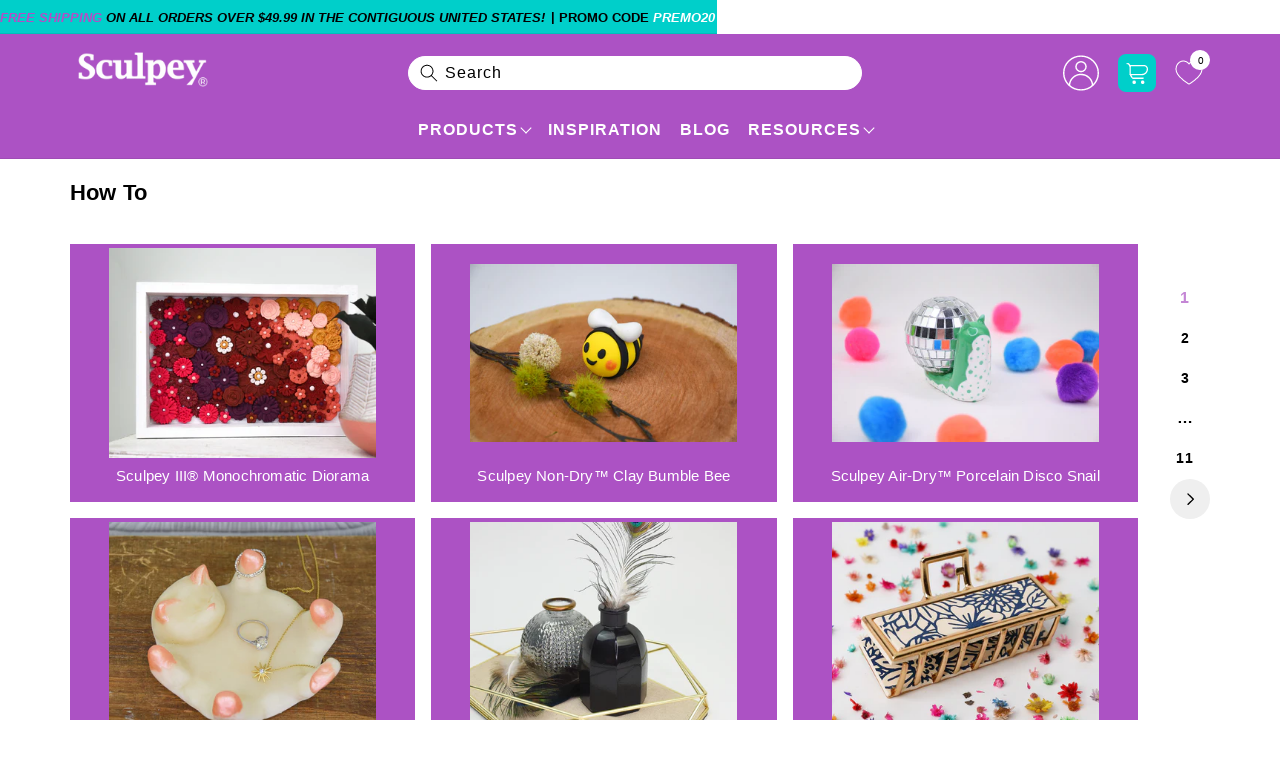

--- FILE ---
content_type: text/javascript
request_url: https://cdn.customgpt.ai/js/chat.js
body_size: 10633
content:
var customgptDefaultCSS='.cgptcb-toolbar-buttons  {\n   isolation: isolate;\n}\n\n.cgptcb-toolbar-buttons > button {\n    all: unset;\n    width: 28px !important;\n    height: 28px !important;\n    padding: 0 !important;\n    margin: 0 !important;\n    min-width: 0 !important;\n    max-width: none !important;\n\n    box-sizing: border-box;\n    cursor: pointer;\n    color: var(--chatbot-toolbar-button-color);\n    display: flex;\n    justify-content: center;\n    align-items: center;\n    border-radius: var(--cgptcb-action-button-border-radius);\n    position: relative;\n}\n\n.cgptcb-toolbar-buttons > button:focus-visible {\n    outline: 1px solid rgba(0, 0, 0, 0.2);\n    outline-offset: 2px;\n}\n\n.cgptcb-toolbar-buttons > button > svg {\n    width: 18px !important;\n    height: 18px !important;\n    padding: 0 !important;\n    margin: 0 !important;\n    min-width: 0 !important;\n    max-width: none !important;\n\n    display: block;\n    fill: currentColor;\n    flex-shrink: 0;\n    line-height: 0;\n}\n\n.cgptcb-toolbar-buttons > button::after {\n    /*display: block;*/\n    display: none; /* temporary disable tooltips as they self-explanatory */\n\n    content: attr(data-tooltip);\n    background-color: white;\n    color: rgb(86, 86, 86);\n    border-radius: 6px;\n    width: max-content;\n    max-width: 112px;\n    border: none;\n    z-index: 10000;\n    opacity: 0;\n    box-shadow: rgba(0, 0, 0, 0) 0 0 0 0, rgba(0, 0, 0, 0) 0 0 0 0, rgba(75, 70, 92, 0.1) 0 4px 18px 0;\n    overflow: hidden;\n\n    font-family: Inter, system-ui, -apple-system, BlinkMacSystemFont, "Segoe UI", Roboto, Arial, sans-serif;\n    font-size: 14px;\n    line-height: 20px;\n    word-break: normal;\n\n    padding: 5px 16px;\n    pointer-events: none;\n\n    position: absolute;\n    top: 120%;\n    left: auto;\n    right: -56px;\n\n    transform: translateY(-4px) scale(.1);\n    transform-origin: top center;\n\n    transition:\n        opacity 300ms cubic-bezier(0.4, 0, 0.2, 1),\n        transform 300ms cubic-bezier(0.4, 0, 0.2, 1);\n\n    box-sizing: border-box;\n    font-style: normal;\n    font-weight: 400;\n    letter-spacing: normal;\n    text-transform: none;\n    text-align: center;\n    white-space: normal;\n}\n\n.cgptcb-toolbar-buttons > button:nth-last-child(1)::after { right: -10px }\n.cgptcb-toolbar-buttons > button:nth-last-child(2)::after { right: -28px }\n.cgptcb-toolbar-buttons > button:nth-last-child(3)::after { right: -42px }\n.cgptcb-toolbar-buttons > button:nth-last-child(4)::after { right: -56px }\n\n.cgptcb-toolbar-buttons > button:hover > svg { opacity: .75 }\n\n.cgptcb-toolbar-buttons > button:hover::after {\n    opacity: 1;\n    transform: translateY(0) scale(1);\n    pointer-events: auto;\n}.cgptcb-body {\n    z-index: 2147483000;\n    position: fixed;\n}\n\n.cgptcb-body .cgptcb-chat-bubble, .cgptcb-body .cgptcb-chat-box-toggle {\n    position: fixed;\n    bottom: 1rem;\n    left: var(--chatbot-position-left, auto);\n    right: var(--chatbot-position-right, 1rem);\n    transition: transform 0.3s ease;\n    box-shadow:\n            10px 10px 40px rgba(var(--chatbot-primary-color-rgb), 0.08),\n            5px 14px 80px rgba(var(--chatbot-primary-color-rgb), 0.12);\n    outline: 1px solid #DBDADE;\n}\n\n.cgptcb-body .cgptcb-chat-box-toggle {\n    border-radius: 50%;\n    text-align: center;\n    background-color: var(--chatbot-bg-color, #0099dd);\n    color: var(--chatbot-color, #fff);\n    cursor: pointer;\n    height: 45px;\n}\n\n.cgptcb-body .cgptcb-chat-bubble {\n    display: flex;\n    align-items: stretch;\n    justify-content: right;\n    overflow: hidden;\n    gap: .3rem;\n    transform: translateY(calc(100% + 1rem));\n    padding: 2px;\n    border-radius: 50%;\n    box-sizing: border-box;\n    margin-left: 16px;\n    backdrop-filter: blur(22px);\n    border: 1px solid rgba(255, 255, 255, 0.20);\n    background:\n            radial-gradient(57.58% 71.02% at 45% 100%, rgba(255, 255, 255, 0.20) 0%, rgba(255, 255, 255, 0.00) 100%),\n            radial-gradient(73.61% 153.78% at 43.64% -58.9%, rgba(242, 242, 242, 0.33) 0%, rgba(242, 242, 242, 0.00) 100%),\n            linear-gradient(180deg, rgba(242, 242, 242, 0.05) 0%, rgba(242, 242, 242, 0.02) 100%);\n    background-blend-mode: overlay, soft-light, normal;\n}\n.cgptcb-body .cgptcb-chat-bubble.left-aligned {\n    flex-direction: row-reverse;\n    justify-content: left;\n    margin-right: 16px;\n    margin-left: 0;\n}\n\n.cgptcb-body .cgptcb-chat-bubble.visible { transform: translateY(0) }\n\n.cgptcb-body .cgptcb-chat-bubble:hover {\n    animation: gentleWobble 2s ease-in-out forwards;\n    outline: 2px solid var(--chatbot-toolbar-color, #7367F0);\n}\n\n.cgptcb-body .cgptcb-chat-circle {\n    aspect-ratio: 1;\n    align-self: end;\n    position: relative;\n    border-radius: 50%;\n    cursor: pointer;\n}\n\n.cgptcb-body .cgptcb-chat-question {\n    box-sizing: border-box;\n    background: rgba(255, 255, 255, 0.75);\n    backdrop-filter: blur(4px);\n    font-family: ui-sans-serif, system-ui, sans-serif, "Apple Color Emoji", "Segoe UI Emoji", "Segoe UI Symbol", "Noto Color Emoji";\n    font-size: 16px;\n    font-style: normal;\n    line-height: 24px;\n    border-radius: 8px;\n    display: none;\n    overflow: hidden;\n    align-items: center;\n    justify-content: center;\n    padding: 8px 18px;\n    cursor: pointer;\n    max-width: 300px;\n    margin: 0;\n    border: none;\n    outline: none;\n}\n.cgptcb-body .cgptcb-chat-bubble.cgptcb-spotlight-shape-rectangle .cgptcb-chat-question {\n    padding: 8px;\n}\n\n.cgptcb-body .cgptcb-chat-question span {\n    all: unset;\n\n    opacity: 0;\n    color: #212121;\n    visibility: hidden;\n\n    overflow: hidden;\n    display: -webkit-box;\n    -webkit-box-orient: vertical;\n    -webkit-line-clamp: 3;\n}\n\n.cgptcb-body .cgptcb-chat-circle.cgptcb-icon-size-small,\n.cgptcb-body .cgptcb-chat-box-toggle.cgptcb-icon-size-small {\n    min-width: 45px;\n    width: 45px;\n}\n\n.cgptcb-body .cgptcb-chat-circle.cgptcb-icon-size-medium {\n    min-width: 75px;\n    width: 75px;\n}\n\n.cgptcb-body .cgptcb-chat-circle.cgptcb-icon-size-large {\n    min-width: 100px;\n    width: 100px;\n}\n\n/*Increase the size on Hover*/\n.cgptcb-body .cgptcb-chat-box-toggle:hover,\n.cgptcb-body .cgptcb-chat-box-toggle:active {\n    transform: scale(1.1);\n}\n\n.cgptcb-body .cgptcb-spotlight-shape-rectangle {\n\tborder-radius: 6px;\n}\n\n.cgptcb-body .cgptcb-spotlight-shape-rectangle .cgptcb-chat-circle {\n    align-self: end;\n    aspect-ratio: 3 / 4;\n    border-radius: 6px;\n    height: unset !important;\n}\n\n/* Center the icons inside the buttons */\n.cgptcb-body .cgptcb-chat-circle img,\n.cgptcb-body .cgptcb-chat-circle video,\n.cgptcb-body .cgptcb-chat-circle svg {\n    width: 100%;\n    height: 100%;\n    position: absolute;\n    object-fit: cover;\n    transform: translateZ(0); /* fix image jitter in firefox */\n    object-position: center;\n    left: 0;\n    top: 0;\n    border-radius: inherit;\n}\n\n.cgptcb-body .cgptcb-chat-box-toggle img,\n.cgptcb-body .cgptcb-chat-box-toggle svg {\n    width: 18px !important;\n    height: 18px !important;\n    position: absolute;\n    left: 0;\n    right: 0;\n    top: 0;\n    bottom: 0;\n    margin: auto;\n}\n\n.cgptcb-body .cgptcb-chat-box-toggle {\n    display: none;\n}\n\n.cgptcb-body .cgptcb-launcher-icon-bg {\n    position: absolute;\n    left: 0;\n    right: 0;\n    top: 0;\n    bottom: 0;\n    margin: auto;\n    background-color: #ff00ff;\n    width: 1px;\n    height: 1px;\n    border-radius: 50%;\n    box-shadow: 0 0 1px 0px #ffffff, 0 0 1px 1px #ff00ff, 0 0 1px 1px #00ffff;\n    z-index: -999;\n    animation-name: glow-animation;\n    animation-duration: 7s;\n    animation-timing-function: ease-out;\n    animation-iteration-count: infinite;\n}\n\n.pulse {\n    animation: pulse-animation 1.5s infinite;\n}\n\n.squiggle {\n    stroke-dasharray: 150;\n    stroke-dashoffset: 150;\n    animation: draw-path 2s ease-in-out infinite;\n}\n\n\n.cgptcb-body .cgptcb-chat-box-container {\n    border: none;\n    outline: none;\n    height: 0;\n    width: 0;\n    padding: 0;\n    margin: 0;\n    position: absolute;\n    left: var(--chatbot-position-left, auto);\n    right: var(--chatbot-position-right, 1rem);\n    bottom: var(--offset);\n    border-radius: var(--cgptcb-chat-box-border-radius);\n    box-shadow: 5px 14px 80px 0 rgba(var(--chatbot-primary-color-rgb), 0.12), 10px 10px 40px 0 rgba(var(--chatbot-primary-color-rgb), 0.08);\n    background-color: var(--chatbot-bg-color, #0099dd);\n}\n\n.cgptcb-body .cgptcb-chat-box-container.animate {\n    will-change: width, height;\n    transition:\n        background-color .4s ease-in-out,\n        height .3s ease-in-out,\n        width .3s ease-in-out,\n        opacity .3s ease-in-out,\n        transform .3s ease-in-out;\n}\n\n.cgptcb-body .cgptcb-chat-box-container.overflow-hidden {\n    overflow: hidden;\n}\n\n.cgptcb-body .cgptcb-chat-box-container.no-bg {\n    background: none;\n}\n\n.cgptcb-body .cgptcb-chat-box-container > div {\n    opacity: 1;\n    transition: opacity .2s ease-in;\n}\n\n.cgptcb-body .cgptcb-chat-box-container.content-hidden > div {\n    visibility: hidden;\n    opacity: 0;\n}\n\n.cgptcb-body .cgptcb-chat-box-container.cgptcb-icon-size-small {\n    --offset: 84px;\n}\n.cgptcb-body .cgptcb-chat-box-container.cgptcb-icon-size-medium {\n    --offset: 110px;\n}\n.cgptcb-body .cgptcb-chat-box-container.cgptcb-icon-size-large {\n    --offset: 140px;\n}\n\n.cgptcb-body .cgptcb-chat-box-container[data-chatbottype-window],\n.cgptcb-body .cgptcb-chat-box-container[data-chatbottype-compact] {\n    position: fixed;\n    top: 50%;\n    left: 50%;\n    z-index: 2147483000;\n    opacity: 0;\n    visibility: hidden;\n    transform: translate(-50%, -50%) scale(0.8);\n    width: min(95%, 1200px);\n    height: 800px;\n    max-height: var(--cgptcb-chat-box-height, 100vh);\n    max-height: var(--cgptcb-chat-box-height, 100dvh);\n    max-width: var(--cgptcb-chat-box-width, 100vw);\n}\n\n:root {\n    --cgpt-chat-box-container-height: 704px;\n    --cgpt-chat-box-header-height: 52px;\n}\n\n.cgptcb-body .cgptcb-chat-box-iframe {\n    overflow: hidden;\n    position: relative;\n    border-bottom-left-radius: var(--cgptcb-chat-box-border-radius);\n    border-bottom-right-radius: var(--cgptcb-chat-box-border-radius);\n    height: calc(100% - var(--cgpt-chat-box-header-height)) !important;\n}\n\n.cgptcb-body .cgptcb-chat-box-container.open {\n    --top-margin: 1rem;\n    height: 100%;\n    z-index: 2147483000;\n    position: fixed;\n    min-height: 80px;\n    /* fallback */\n    max-height: min(var(--cgptcb-chat-box-height), calc(100vh - var(--offset) - var(--top-margin)));\n    max-height: min(var(--cgptcb-chat-box-height), calc(100dvh - var(--offset) - var(--top-margin)));\n    width: var(--cgptcb-chat-box-width, 420px) !important;\n}\n\n.cgptcb-body .cgptcb-chat-box-container[data-chatbottype-window].open,\n.cgptcb-body .cgptcb-chat-box-container[data-chatbottype-compact].open  {\n    opacity: 1;\n    visibility: visible;\n    transform: translate(-50%, -50%) scale(1);\n    width: min(95%, 1200px) !important;\n    height: 800px;\n    max-height: min(var(--cgptcb-chat-box-height), 100vh);\n    max-height: min(var(--cgptcb-chat-box-height), 100dvh);\n    max-width: var(--cgptcb-chat-box-width, 100vw);\n}\n\n\n/* responsive css */\n@media only screen and (max-width: 600px) {\n    .cgptcb-body .cgptcb-chat-question {\n        font-size: 14px;\n        line-height: 20px;\n    }\n\n    .cgptcb-body .cgptcb-chat-bubble,\n    .cgptcb-body .cgptcb-chat-box-toggle {\n        left: var(--chatbot-position-left, auto);\n        right: var(--chatbot-position-right, 1rem);\n        bottom: 1rem;\n    }\n\n    .cgptcb-body .cgptcb-chat-box-container.open {\n        bottom: 0;\n        max-height: 100%;\n        max-width: 100%;\n        height: 100% !important;\n        width: 100% !important;\n\n        .cgptcb-chat-box-header,\n        .cgptcb-chat-box-iframe {\n            border-radius: 0;\n        }\n    }\n\n    .cgptcb-body .cgptcb-chat-box-container[data-chatbottype-window].open,\n    .cgptcb-body .cgptcb-chat-box-container[data-chatbottype-compact].open  {\n        width: 100vw !important;\n        height: 100vh !important;\n        height: 100dvh !important;\n        max-height: 100vh !important;\n        max-height: 100dvh !important;\n        right: 0;\n        bottom: 0;\n    }\n}\n\n.cgptcb-body .cgptcb-chat-box-container.open .cgptcb-chat-box-header {\n    display: flex;\n}\n\n.cgptcb-body .cgptcb-chat-box-header {\n    background-color: var(\n        --chatbot-toolbar-color,\n        var(--chatbot-color, #730773)\n    ) !important;\n    height: var(--cgpt-chat-box-header-height);\n    padding: 0 16px;\n    display: none;\n    justify-content: end;\n    align-items: center;\n    gap: 5px;\n    border-top-left-radius: var(--cgptcb-chat-box-border-radius);\n    border-top-right-radius: var(--cgptcb-chat-box-border-radius);\n}\n\n.cgptcb-body #cgptcb-chat-box-close {\n    background: rgba(255, 255, 255, 0.12);\n    margin-left: 4px;\n}\n\n\n.cgptcb-chat-box-iframe .cgptcb-chat-box-iframe-load-indicator {\n    height: 100%;\n    display: flex;\n    align-items: center;\n    justify-content: center;\n    width: 100%;\n    color: var(--chatbot-loader-color, #000);\n    background-color: var(--chatbot-toolbar-color);\n}\n\n.cgptcb-chat-box-iframe .cgptcb-chat-box-iframe-load-indicator svg {\n    display: inline-block;\n    width: 3rem;\n    height: 3rem;\n    animation: rotate 2s linear infinite;\n}\n\n@keyframes rotate {\n    from {\n        transform: rotate(360deg);\n    }\n    to {\n        transform: rotate(0deg);\n    }\n}\n\n/* Modal overlay */\n.cgptcb-overlay {\n    height: 100%;\n    width: 100%;\n    inset: 0;\n    position: fixed;\n    background-color: rgba(0, 0, 0, 0.5);\n\n    opacity: 0;\n    visibility: hidden;\n    z-index: -1;\n}\n\n/* Modal is open, overlay is visible */\n.cgptcb-chat-box-container.open + .cgptcb-overlay {\n    opacity: 1;\n    visibility: visible;\n    z-index: 2147482999;\n}\n\n.cgptcb-no-scroll {\n    overflow: hidden;\n    height: 100%;\n}\n\n@keyframes glow-animation {\n    0% {\n        opacity: 0;\n        box-shadow: 0 0 1px 0px #ffffff, 0 0 1px 1px #ff00ff,\n        0 0 1px 1px #00ffff;\n    }\n\n    10% {\n        opacity: 0.5;\n        box-shadow: 0 0 5px 0px #ffffff, 0 0 5px 5px #ff00ff,\n        0 0 5px 5px #00ffff;\n    }\n\n    20% {\n        opacity: 1;\n        box-shadow: 0 0 10px 0px #ffffff, 0 0 10px 10px #ff00ff,\n        0 0 10px 10px #00ffff;\n    }\n\n    30% {\n        box-shadow: 0 0 15px 0px #ffffff, 0 0 15px 15px #ff00ff,\n        0 0 15px 15px #00ffff;\n    }\n\n    40% {\n        box-shadow: 0 0 15px 0px #ffffff, 0 0 15px 15px #ff00ff,\n        0 0 15px 15px #00ffff;\n    }\n\n    50% {\n        box-shadow: 0 0 15px 0px #ffffff, 0 0 15px 15px #ff00ff,\n        0 0 15px 15px #00ffff;\n    }\n\n    60% {\n        box-shadow: 0 0 15px 0px #ffffff, 0 0 15px 15px #ff00ff,\n        0 0 15px 15px #00ffff;\n    }\n\n    70% {\n        box-shadow: 0 0 15px 0px #ffffff, 0 0 15px 15px #ff00ff,\n        0 0 15px 15px #00ffff;\n    }\n\n    80% {\n        box-shadow: 0 0 10px 0px #ffffff, 0 0 10px 10px #ff00ff,\n        0 0 10px 10px #00ffff;\n    }\n\n    90% {\n        box-shadow: 0 0 5px 0px #ffffff, 0 0 5px 5px #ff00ff,\n        0 0 5px 5px #00ffff;\n    }\n\n    100% {\n        opacity: 0.5;\n        box-shadow: 0 0 1px 0px #ffffff, 0 0 1px 1px #ff00ff,\n        0 0 1px 1px #00ffff;\n    }\n}\n\n@keyframes pulse-animation {\n    0% {\n        box-shadow: 0 0 0 0px rgba(0, 0, 0, 0.2);\n    }\n\n    25% {\n        box-shadow: 0 0 0 10px rgba(0, 0, 0, 0.1);\n    }\n\n    50% {\n        box-shadow: 0 0 0 5px rgba(0, 0, 0, 0.2);\n    }\n\n    100% {\n        box-shadow: 0 0 0 15px rgba(0, 0, 0, 0);\n    }\n}\n\n@keyframes draw-path {\n    to {\n        stroke-dashoffset: 0;\n    }\n}\n\n@keyframes gentleWobble {\n    0% {\n        transform: translateY(0);\n    }\n    25% {\n        transform: translateY(-4px);\n    }\n    50% {\n        transform: translateY(0);\n    }\n    75% {\n        transform: translateY(-2px);\n    }\n    100% {\n        transform: translateY(0);\n    }\n}\n\n/* fullscreen mode is handled in js */\n';function getDeviceId(){var t=navigator.userAgent,n=navigator.platform;return btoa(t+n)}function generateSessionId(){return"xxxxxxxx-xxxx-4xxx-yxxx-xxxxxxxxxxxx".replace(/[xy]/g,(function(t){const n=16*Math.random()|0;return("x"===t?n:3&n|8).toString(16)}))}function setSessionCookie(t){var n,e="cgpts-"+t,o=getCookie(e);o?((n=new Date).setTime(n.getTime()+6048e5),document.cookie=e+"="+o+"; expires="+n.toUTCString()+"; path=/; Samesite=Lax; Secure;"):(o=generateSessionId(),(n=new Date).setTime(n.getTime()+6048e5),document.cookie=e+"="+o+"; expires="+n.toUTCString()+"; path=/; Samesite=Lax; Secure;");return o}function getCookie(t){var n=null;if(document.cookie&&""!=document.cookie)for(var e=document.cookie.split(";"),o=0;o<e.length;o++){var i=e[o].trim();if(i.substring(0,t.length+1)==t+"="){n=decodeURIComponent(i.substring(t.length+1));break}}return n}function checkCookie(t){for(var n=document.cookie.split(";"),e=0;e<n.length;e++){if(n[e].trim().startsWith(t+"="))return!0}return!1}function refreshSessionId(t){var n="cgpts-"+t;return getCookie(n)&&(document.cookie=n+"=; expires=Thu, 01 Jan 1970 00:00:01 GMT; path=/"),setSessionCookie(t)}function cgptProcessWebsiteContext(t,n=!1,e=!0){const o=window.location.href,i=document.title||null,a={url:o,title:i,agent_id:t,metadata:{timestamp:(new Date).toISOString(),userAgent:navigator.userAgent,referrer:document.referrer||null},is_starter_question_enabled:n};return fetch(e?"https://contextual.customgpt.ai/api/v1/website-context/process":"https://dev-contextual.customgpt.ai/api/v1/website-context/process",{method:"POST",headers:{accept:"application/json","Content-Type":"application/json"},body:JSON.stringify(a)}).then((t=>t.ok?t.json():null)).then((t=>t?(t.url=o,t):null)).catch((()=>null))}function cgptGetUTMParametersFromURL(){const t=new URLSearchParams(window.location.search);let n={};return["utm_source","utm_medium","utm_campaign","utm_content","utm_term","gclid","fbclid","msclkid","ref","referrer","source"].forEach((e=>{const o=t.get(e);o&&(n[e]=o)})),n}function cgptSleep(t){return new Promise((n=>setTimeout(n,t)))}var CustomGPT={activeSessionsLocalStorageKey:"livechat-sessions-with-active-conversations",isContextAware:!1,useContextAwareStarterQuestion:!1,websiteContextData:null,init:async function(t){let n=CustomGPT.getInstance();if(n)return n;if(!t.p_id||!t.p_key)return void console.error("CustomGPT: Project Information is missing");let e=t.customGPTDomain||"https://app.customgpt.ai",o=t.args_priority;const i=this.isMobile(),a=await this.retrieveProjectSettings(e,t.p_id,t.p_key)||{},c=a.chatbot_sharing_settings;this.isContextAware=Boolean(a.isContextAware),this.useContextAwareStarterQuestion=Boolean(a.use_context_aware_starter_question);const r=e.includes("app");this.isContextAware&&(this.websiteContextData=await cgptProcessWebsiteContext(t.p_id,this.useContextAwareStarterQuestion,r));const s=Boolean(a.isLeadCaptureUTMTagsCaptureEnabled),b=s?cgptGetUTMParametersFromURL():null;if(n=CustomGPT.getInstance(),n)return n;let p=c?.chatbotType||t.chatbot_type||"floating",l=c?.width?c.width+"px":t.width||("floating"===p?"420px":"100vw"),d="fixed"===c?.heightType&&c?.height?c.height+"px":t.height||("floating"===p?"704px":"100vh");"window"===p&&(l="100vw",d="100vh"),"compact"===p&&(l="900px",d="680px");let h=t.prompt||"",g=t.custom_context?JSON.stringify(t.custom_context).slice(0,500):"",u=a.affid||t.affid||"",m=t.external_id||"",x=void 0!==c?.resetConversation?Number(c.resetConversation):Number(t.reset_conversation)||0,f=void 0===c?.autoPopUp||o?Number(t.autoPopUp)||0:Number(c.autoPopUp),y=[1,3].includes(f),v=[2,3].includes(f),w=c?.position||t.position||"right",C=c?.iconSize||t.icon_size||"small";i&&(C="small");t.chat_button_aria_label,t.pulse;let S=t.launcherColor||"#0099dd",k=t.highlighterColor||"#ff00ff",_=t.customcss?t.customcss:void 0!==customgptDefaultCSS?customgptDefaultCSS+this.addGoFullScreenMediaQuery(c?.width,w,p):"",E=Boolean(a.spotlight_avatar_enabled),L=(E?a.spotlight_avatar:void 0)??a.chatbot_avatar,I=E?a.spotlight_avatar_shape||"rectangle":"circle",B="1"===t.is_try_it_out||!1,A=this.isContextAware&&this.useContextAwareStarterQuestion&&this.websiteContextData?this.websiteContextData.display_message:a.first_example_question||"",$=!(!c?.autoPromptStarterQuestion||!A),P=!(!c?.autoStartConversation||!$),H=!(!c?.hidePromptFromStarterQuestionList||!$);if(_){const t=document.createElement("style");t.innerHTML=_,document.head.appendChild(t)}let T=null;T=x?refreshSessionId(t.p_id):setSessionCookie(t.p_id);let j="livechat";B&&(j="ama-try");let D=`${e}/projects/${t.p_id}/ask-me-anything/${T}?rs=${j}&embed=1&shareable_slug=${t.p_key}`;function M(t){3===(t=t.replace(/[^0-9A-F]/gi,"")).length?t=t.replace(/([0-9A-F])([0-9A-F])([0-9A-F])?/i,"$1$1$2$2$3$3FF"):6===t.length&&(t+="ff");const n=parseInt(t,16);return[n>>24&255,n>>16&255,n>>8&255,255&n]}function q(t){t.startsWith("#")?t=M(t):(t=t.match(/\d+/g).map(Number)).length<4&&t.push(1);const[n,e,o,i]=t,a=(.299*(255*(1-i/255)+i/255*n)+.587*(255*(1-i/255)+i/255*e)+.114*(255*(1-i/255)+i/255*o))/255;return Math.round(a)>=.5}u&&(D+=`&affid=${u}`),c?.isPrePromptEnabled&&h&&(D+=`&prompt=${h}&preprompt=1`),c?.isCRMIntegrationEnabled&&m&&(D+=`&external_id=${m}`),this.websiteContextData&&this.websiteContextData.id&&(D+=`&summaryId=${this.websiteContextData.id}`),f&&(D+="&auto_popup=1"),H&&(D+="&hidePromptFromStarterQuestionList=1");const z=document.querySelector("[data-cgpt-live-chat-input]"),F=document.createElement("div");F.setAttribute("id","cgptcb-body"),F.setAttribute("class","cgptcb-body"),F.style.setProperty("--cgptcb-chat-box-width",l),F.style.setProperty("--cgptcb-chat-box-height",d),"right"===w?(F.style.setProperty("--chatbot-position-left","auto"),F.style.setProperty("--chatbot-position-right","1rem")):(F.style.setProperty("--chatbot-position-left","1rem"),F.style.setProperty("--chatbot-position-right","auto"));let W=a.radius_styling||"soft",Q=(()=>{switch(W){case"sharp":return"0";case"round":return"24px";case"legacy":return"20px";default:return"12px"}})(),U=(()=>{switch(W){case"sharp":return"0";case"round":return"9999px";case"legacy":return"50%";default:return"6px"}})();F.style.setProperty("--cgptcb-chat-box-border-radius",Q),F.style.setProperty("--cgptcb-action-button-border-radius",U);let N=this.isWindowType(p)?'<div id="cgptcb-overlay" class="cgptcb-overlay"></div>':"",V="",R="";a.toolbar?.canShareConversation&&(V='\n                <button id="btn-cgptcb-chat-box-share-conversation" class="cgptcb-chat-box-action" data-tooltip="Share conversation" aria-label="Share conversation" style="display: none">\n                    <svg xmlns="http://www.w3.org/2000/svg" width="24" height="24" viewBox="0 0 24 24">\n\t<path fill="none" stroke="currentColor" stroke-linecap="round" stroke-linejoin="round" stroke-width="2" d="M3 12a3 3 0 1 0 6 0a3 3 0 1 0-6 0m12-6a3 3 0 1 0 6 0a3 3 0 1 0-6 0m0 12a3 3 0 1 0 6 0a3 3 0 1 0-6 0m-6.3-7.3l6.6-3.4m-6.6 6l6.6 3.4" />\n</svg>\n\n                </button>\n            '),a.toolbar?.canExportConversation&&(R='\n                <button id="btn-cgptcb-chat-box-export-conversation" class="cgptcb-chat-box-action" data-tooltip="Export conversation" aria-label="Export conversation" style="display: none">\n                    <svg xmlns="http://www.w3.org/2000/svg" width="24" height="24" viewBox="0 0 24 24">\n\t<path fill="none" stroke="currentColor" stroke-linecap="round" stroke-linejoin="round" stroke-width="2" d="M4 17v2a2 2 0 0 0 2 2h12a2 2 0 0 0 2-2v-2M7 11l5 5l5-5m-5-7v12" />\n</svg>\n\n                </button>\n            '),!this.isCurrentSessionConversationActive(T)||this.isContextAware&&this.useContextAwareStarterQuestion&&this.websiteContextData?.auto_message||($=!1);let G=$?`<div class="cgptcb-chat-question"><span>${O=A,O.replace(/\*\*(.*?)\*\*/g,"<strong>$1</strong>")}</span></div>`:"";var O;F.innerHTML=`\n                <div class="cgptcb-chat-bubble ${"left"===w?"left-aligned":""} ${"rectangle"===I?"cgptcb-spotlight-shape-rectangle":""}">\n                    ${G}\n                    <div class="cgptcb-chat-circle cgptcb-icon-size-${C}"\n                         id="cgptcb-chat-circle"\n                         style="background-color: ${S} !important;">\n                                   <span class="cgptcb-launcher-icon-bg"\n                                         style="background-color: ${k} !important;">\n                                   </span>\n                        <svg width="32" height="32" viewBox="0 0 33 32" fill="none" xmlns="http://www.w3.org/2000/svg">\n<path d="M15.6467 0C11.5314 0.0912877 7.60398 1.76582 4.68687 4.68293C1.68592 7.68388 0 11.754 0 15.998C0.000111318 16.0994 0.00118356 16.2007 0.00321168 16.3019H3.95992C4.25596 15.6478 4.92138 15.2119 5.66147 15.2119C6.69693 15.2119 7.51036 16.0112 7.51036 17.0285C7.51036 18.0457 6.62292 18.9177 5.58746 18.9177C4.84737 18.9177 4.18195 18.4818 3.88592 17.8277H0.106798C0.520987 21.3964 2.12657 24.7425 4.69201 27.308C7.59062 30.2066 11.4858 31.8798 15.5727 31.9938V22.0424H11.7262V24.295C12.3923 24.5857 12.8357 25.2396 12.8357 25.9662C12.8357 26.9837 12.0222 27.7828 10.9868 27.7828C9.95133 27.7828 9.13789 26.9837 9.13789 25.9662C9.13789 25.2396 9.58128 24.5857 10.2474 24.295V20.5891H15.6467V14.1219H11.3568V11.1426H9.58128C9.41326 11.5139 9.12589 11.8151 8.77318 12.006C8.50515 12.1512 8.19978 12.2325 7.88041 12.2325C6.84495 12.2325 6.03085 11.4333 6.03085 10.416C6.03085 9.39868 6.84495 8.59925 7.88041 8.59925C8.19511 8.59925 8.49582 8.67809 8.76052 8.81894C8.99254 8.94246 9.19724 9.11365 9.35859 9.32117C9.4466 9.43369 9.52128 9.55704 9.58128 9.68922H12.8357V12.6686H15.6467V0Z" fill="white"/>\n<path d="M17.1255 32V27.7828H21.4154V24.3677H23.339C23.5063 24.7384 23.793 25.0391 24.1444 25.23C24.2758 25.3013 24.4164 25.3573 24.5631 25.396C24.7165 25.4363 24.8765 25.4577 25.0399 25.4577C26.0753 25.4577 26.8894 24.6584 26.8894 23.6409C26.8894 22.6236 26.0753 21.8244 25.0399 21.8244C24.3004 21.8244 23.6343 22.2604 23.339 22.9143H19.9366V26.3296H17.1255V8.88995H20.824C21.12 9.54387 21.7854 9.97992 22.5249 9.97992C23.561 9.97992 24.3744 9.18066 24.3744 8.16336C24.3744 7.14591 23.561 6.34664 22.5249 6.34664C21.7854 6.34664 21.12 6.78269 20.824 7.43661H17.1255V0.0355226C20.9589 0.305197 24.5821 1.94792 27.3171 4.68293C30.318 7.68388 32.0039 11.754 32.0039 15.998V17.6099H26.0013V15.4298C26.6674 15.1392 27.1108 14.4851 27.1108 13.7586C27.1108 12.7413 26.2973 11.9418 25.2619 11.9418C24.2264 11.9418 23.413 12.7413 23.413 13.7586C23.413 14.4851 23.8564 15.1392 24.5225 15.4298V19.063H32.0039V29.4925C32.0031 30.1573 31.7386 30.7946 31.2686 31.2646C30.7985 31.7347 30.1612 31.9992 29.4964 32H17.1255Z" fill="white"/>\n</svg>\n\n                    </div>\n                </div>\n                <div class="cgptcb-chat-box-toggle cgptcb-icon-size-small ${"rectangle"===I?"cgptcb-spotlight-shape-rectangle":""}"\n                     id="cgptcb-chat-box-toggle"\n                     style="display:none;">\n                    <svg width="32" height="32" viewBox="0 0 18 18" stroke="currentColor" fill="none" xmlns="http://www.w3.org/2000/svg">\n<path d="M15.8052 17.6234C16.3073 18.1255 17.1213 18.1255 17.6234 17.6234C18.1256 17.1213 18.1256 16.3073 17.6234 15.8051L10.8183 8.99999L17.6234 2.19486C18.1255 1.69276 18.1255 0.87869 17.6234 0.376588C17.1213 -0.125513 16.3072 -0.125513 15.8051 0.376588L9.00001 7.18171L2.19488 0.376577C1.69278 -0.125525 0.878709 -0.125526 0.376608 0.376575C-0.125494 0.878679 -0.125494 1.69275 0.376608 2.19485L7.18174 8.99998L0.376576 15.8051C-0.125525 16.3073 -0.125525 17.1213 0.376576 17.6234C0.878678 18.1255 1.69275 18.1255 2.19485 17.6234L9.00001 10.8183L15.8052 17.6234Z" fill="currentColor"/>\n</svg>\n\n                </div>\n                <div class="cgptcb-chat-box-container cgptcb-icon-size-small" data-chatbottype-${p} id="cgptcb-chat-box-container">\n                    <div class="cgptcb-chat-box-header cgptcb-toolbar-buttons" id="cgptcb-chat-box-header">\n                        ${V}\n                        ${R}\n                        <button id="cgptcb-chat-box-clear" class="cgptcb-chat-box-action" data-tooltip="Start a new conversation" aria-label="Start a new conversation">\n                            <svg xmlns="http://www.w3.org/2000/svg" width="24" height="24" viewBox="0 0 24 24">\n    <path fill="none" stroke="currentColor" stroke-linecap="round" stroke-linejoin="round" stroke-width="2" d="M20 11A8.1 8.1 0 0 0 4.5 9M4 5v4h4m-4 4a8.1 8.1 0 0 0 15.5 2m.5 4v-4h-4"/>\n</svg>\n                        </button>\n                        <button id="cgptcb-chat-box-close" class="cgptcb-chat-box-action" data-tooltip="Close chat" aria-label="Close chat">\n                            <svg width="24" height="24" viewBox="0 0 20 20" fill="none" xmlns="http://www.w3.org/2000/svg">\n    <path d="M5 7.5L10 12.5L15 7.5" stroke="currentColor" fill="none" stroke-width="2" stroke-linecap="round" stroke-linejoin="round"/>\n</svg>\n                        </button>\n                    </div>\n                    <div class="cgptcb-chat-box-iframe">\n                        <div id="cgptcb-chat-box-iframe-load-indicator" class="cgptcb-chat-box-iframe-load-indicator">\n                            <svg xmlns="http://www.w3.org/2000/svg" width="1rem" height="1rem" viewBox="0 0 24 24">\n    <path fill="none" stroke="currentColor" stroke-linecap="round" stroke-linejoin="round"\n        stroke-width="2" d="M20 11A8.1 8.1 0 0 0 4.5 9M4 5v4h4m-4 4a8.1 8.1 0 0 0 15.5 2m.5 4v-4h-4" />\n</svg>\n                        </div>\n                        <iframe id="cgptcb-chat-box-iframe" height="100%" width="100%" frameborder="0" allow="clipboard-write;" data-src="${D}" style="display: none;" aria-label="Livechat Chatbot Iframe"></iframe>\n                    </div>\n                </div>\n                ${N}\n            `;const Y=this;document.body.appendChild(F);const J=document.getElementById("cgptcb-chat-box-iframe"),K=document.getElementById("cgptcb-chat-box-container");this.setBoxContainerTransitionEvents(K),a.toolbar?.canShareConversation&&document.getElementById("btn-cgptcb-chat-box-share-conversation")?.addEventListener("click",(function(t){t.preventDefault(),J.contentWindow?.postMessage({action:"share-conversation"},e)})),a.toolbar?.canExportConversation&&document.getElementById("btn-cgptcb-chat-box-export-conversation")?.addEventListener("click",(function(t){t.preventDefault(),J.contentWindow?.postMessage({action:"export-conversation"},e)})),(i&&v||!i&&y)&&this.show(),document.getElementById("cgptcb-chat-box-iframe").onload=function(){this.previousElementSibling.style.display="none",this.style.display="block",Y.websiteContextData&&Y.useContextAwareStarterQuestion&&this.contentWindow?.postMessage({action:"set-website-context",data:{display_message:Y.websiteContextData.display_message||null,auto_message:Y.websiteContextData.auto_message||null}},e),g&&c?.isCustomContextEnabled&&this.contentWindow?.postMessage({action:"set-custom-context",data:g},e),b&&s&&this.contentWindow?.postMessage({action:"set-lead-capture-tags",data:b},e)},this.initChatBubbleQuestion(A,I,P),document.getElementById("cgptcb-chat-circle").addEventListener("click",(()=>{Y.show()})),document.getElementById("cgptcb-chat-box-toggle").addEventListener("click",(()=>{Y.hide()})),document.getElementById("cgptcb-chat-box-close").addEventListener("click",(()=>{Y.hide()})),this.isWindowType(p)&&document.getElementById("cgptcb-overlay").addEventListener("click",(()=>{Y.hide()}));const Z=()=>{const n=document.getElementById("cgptcb-chat-box-iframe");T=refreshSessionId(t.p_id),h=null;let o=B?"ama-try":"livechat";D=`${e}/projects/${t.p_id}/ask-me-anything/${T}?rs=${o}&embed=1&shareable_slug=${t.p_key}`,u&&(D+=`&affid=${u}`),m&&(D+=`&external_id=${m}`),this.websiteContextData&&this.websiteContextData.id&&(D+=`&summaryId=${this.websiteContextData.id}`),f&&(D+="&auto_popup=1"),H&&(D+="&hidePromptFromStarterQuestionList=1"),n.setAttribute("data-src",D),this.hasLoaded=!1,Y.show()};if(document.getElementById("cgptcb-chat-box-clear").addEventListener("click",Z),window.addEventListener("message",(function(t){if(t.origin!==e)return;const n=t.data;if("action"in n)switch(n.action){case"export-button-visibility":return n.showExportButton&&Y.markSessionConversationActive(T),void(document.getElementById("btn-cgptcb-chat-box-export-conversation")&&(document.getElementById("btn-cgptcb-chat-box-export-conversation").style.display=n.showExportButton?"flex":"none"));case"share-button-visibility":return void(document.getElementById("btn-cgptcb-chat-box-share-conversation")&&(document.getElementById("btn-cgptcb-chat-box-share-conversation").style.display=n.showShareButton?"flex":"none"))}"error"===n.status&&403===n.code&&Z()})),(z||$)&&document.addEventListener("CustomGPTSendQuery",(n=>{const o=document.getElementById("cgptcb-chat-box-iframe"),i="string"==typeof n.detail?n.detail:n.detail.prompt,a=n.detail?.externalId??m,c=n.detail.isContextAwareStarterQuestion||!1;this.hasLoaded=!1;let r=B?"ama-try":"livechat",s=`${e}/projects/${t.p_id}/ask-me-anything/${T}?rs=${r}&embed=1&shareable_slug=${t.p_key}`;u&&(s+=`&affid=${u}`),a&&(s+=`&external_id=${a}`),i&&(s+="&prompt="+encodeURIComponent(i)),c&&(s+="&context_aware_starter_question=1"),this.websiteContextData&&this.websiteContextData.id&&(s+=`&summaryId=${this.websiteContextData.id}`),f&&(s+="&auto_popup=1"),H&&(s+="&hidePromptFromStarterQuestionList=1"),o.setAttribute("data-src",s),Y.show()})),c?.continueConversation)try{if(Boolean(Number(localStorage.getItem("last-livechat-opened-open-state")||"0"))){Number(localStorage.getItem("last-livechat-opened-timestamp")||"0")+36e5>Date.now()&&Y.show()}}catch(t){}if(0===Object.keys(a).length)return F;const X=document.getElementById("cgptcb-chat-circle");X.childNodes.forEach((t=>t.remove()));let tt;L&&L.toLowerCase().endsWith(".webm")?(tt=document.createElement("video"),tt.setAttribute("loop",""),tt.setAttribute("muted",""),tt.setAttribute("autoplay",""),tt.setAttribute("playsinline",""),tt.setAttribute("aria-label","Live Chat Button"),tt.style.objectFit="cover",tt.style.objectPosition="center"):(tt=document.createElement("img"),tt.setAttribute("alt","Live Chat Button"));const nt=a.chatbot_toolbar_color;let et=a.chatbot_color,ot=q(et)?"#000":"#fff",it=q(nt)?"#000":"#fff";const at=a.chatbot_toolbar_color,ct=a.chatbot_color;tt.setAttribute("class","cgptcb-chat-icon"),tt.setAttribute("id","chatBubbleImageId"),tt.setAttribute("src",L),X.innerHTML=tt.outerHTML,X.style.backgroundColor="transparent",(()=>{const t=document.querySelector(".cgptcb-chat-bubble"),n=document.getElementById("chatBubbleImageId");if(!t||!n)return;const e=()=>{t.offsetHeight,t.classList.add("visible")};"VIDEO"===n.tagName?n.readyState>=2?e():n.addEventListener("loadeddata",e,{once:!0}):n.complete?e():n.addEventListener("load",e,{once:!0})})();const rt=document.getElementById("cgptcb-body");return rt.style.setProperty("--chatbot-bg-color",et),rt.style.setProperty("--chatbot-color",ot),rt.style.setProperty("--chatbot-toolbar-color",nt),rt.style.setProperty("--chatbot-toolbar-button-color",q(nt)?"#000000":"#FFFFFF"),rt.style.setProperty("--chatbot-loader-color",it),rt.style.setProperty("--chatbot-primary-color-rgb",M(at).slice(0,3).join(", ")),rt.style.setProperty("--chatbot-secondary-color-rgb",M(ct).slice(0,3).join(", ")),F},getInstance:function(){return document.getElementById("cgptcb-body")},show:function(){if(!this.hasLoaded){this.hasLoaded=!0;const t=document.getElementById("cgptcb-chat-box-iframe");t.style.display="none",t.previousElementSibling.style.display="flex",t.src=t.getAttribute("data-src"),t?.removeAttribute("data-src")}let t=document.getElementById("cgptcb-chat-box-container");t.classList.add("overflow-hidden"),t.classList.remove("no-bg"),t.classList.add("animate"),requestAnimationFrame((()=>{t.classList.add("open")})),document.querySelector(".cgptcb-chat-bubble").style.display="none",document.getElementById("cgptcb-chat-box-toggle").style.display="block",document.getElementById("cgptcb-overlay")&&document.body.classList.add("cgptcb-no-scroll");try{localStorage.setItem("last-livechat-opened-timestamp",`${Date.now()}`),localStorage.setItem("last-livechat-opened-open-state","1")}catch(t){}},hide:function(){const t=document.getElementById("cgptcb-chat-box-container");t.classList.remove("animate"),t.classList.remove("open"),document.querySelector(".cgptcb-chat-bubble").style.display="flex",document.getElementById("cgptcb-chat-box-toggle").style.display="none",document.body.classList.remove("cgptcb-no-scroll");try{localStorage.setItem("last-livechat-opened-open-state","0")}catch(t){}},destroy:function(){document.getElementById("cgptcb-body").remove()},addGoFullScreenMediaQuery:function(t,n,e){return`\n            @media only screen and (max-width: ${t=t>600?t:600}px) { \n                .cgptcb-body .cgptcb-chat-bubble,\n                .cgptcb-body .cgptcb-chat-box-toggle {\n                    left: var(--chatbot-position-left, auto);\n                    right: var(--chatbot-position-right, 1rem);\n                    bottom: 1rem;\n                }\n\n                .cgptcb-body .cgptcb-chat-box-container.open {\n                    ${this.isWindowType(e)?"":("left"===n?"left":"right")+": 0;"}\n                    bottom: 0;\n                    max-height: 100%;\n                    max-width: 100%;\n                    height: 100% !important;\n                    width: 100% !important;\n\n                    .cgptcb-chat-box-header,\n                    .cgptcb-chat-box-iframe {\n                        border-radius: 0;\n                    }\n                }\n\n                .cgptcb-body .cgptcb-chat-box-container[data-chatbottype-window].open {\n                    width: 100vw !important;\n                    height: 100vh !important;\n                    height: 100dvh !important;\n                    right: 0;\n                    bottom: 0;\n                }\n            }\n        `},isWindowType:function(t){return["window","compact"].includes(t)},isMobile:function(){return("ontouchstart"in window||navigator.maxTouchPoints>0)&&window.innerWidth<=768&&window.innerHeight<=1024},retrieveProjectSettings:async function(t,n,e){return new Promise((async(o,i)=>{let a="https://config.customgpt.ai/project-sharing-settings";"undefined"!=typeof cloudFrontTestUrl&&cloudFrontTestUrl&&(a=cloudFrontTestUrl);try{let t=await fetch(`${a}/${n}/live_chat.json`);if(200===t.status&&(t=await t.json(),Object.keys(t.chatbot_sharing_settings).length))return void o(t)}catch(t){}let c=new URL(`${t}/api/projects/${n}/chatbot-settings`);const r=new URLSearchParams;r.set("shareable_slug",e),r.set("chatbot_sharing_settings_section","live_chat"),c.search=r.toString(),fetch(c.toString()).then((t=>{if([200,404].includes(t.status)&&t.headers.get("content-type")?.includes("application/json"))return t.json();throw new Error(t.statusText)})).then((t=>{if("error"===t.status)throw new Error(t.data.message);o(t.data)})).catch((t=>{console.error(t.message),o(void 0)}))}))},initChatBubbleQuestion:function(t,n,e){const o=document.querySelector(".cgptcb-chat-question"),i=document.querySelector(".cgptcb-chat-question > span"),a=document.querySelector(".cgptcb-chat-bubble"),c=document.querySelector(".cgptcb-chat-circle"),r=this.getInstance();if(!o)return;o.addEventListener("click",(()=>{document.body.contains(o)&&e?(document.dispatchEvent(new CustomEvent("CustomGPTSendQuery",{detail:{prompt:this.isContextAware&&this.useContextAwareStarterQuestion&&this.websiteContextData?this.websiteContextData.auto_message:t,isContextAwareStarterQuestion:this.isContextAware&&this.useContextAwareStarterQuestion}})),o.remove()):this.show()}));const{bubbleHeight:s,bubbleWidth:b,questionHeight:p,circleHeight:l,circleWidth:d}=this.measureOpenedBubbleDimensions(a,r);setTimeout((async()=>{if("circle"===n){const t=Math.ceil((l+4)/2)+"px";a.style.borderRadius=t,o.style.borderRadius=t}a.offsetHeight,o.offsetHeight,a.style.transition="height 0.3s ease-in, width 0.3s ease-in, border-radius 0.3s ease-in",o.style.transition="max-height 0.3s ease-in, border-radius 0.3s ease-in",c.style.minWidth=d+"px",a.style.height=l+4+"px",a.style.width=d+4+"px",o.style.maxHeight=l+4+"px",o.style.display="inline-flex",i.style.transition="opacity .1s .3s cubic-bezier(0.1, 0, 1, .5)",i.style.visibility="visible",a.offsetHeight,o.offsetHeight,i.offsetHeight,o.style.maxHeight=p+"px",a.style.height=s+"px",a.style.width=b+"px",a.style.borderRadius="8px",o.style.borderRadius="8px",i.style.opacity="1",i.addEventListener("transitionend",(function(t){a.style.width="auto",a.style.height="auto",a.style.maxWidth="calc(100vw - 32px)",a.style.transition="none",o.style.transition="none",i.style.transition="none"}),{once:!0})}),2500)},measureOpenedBubbleDimensions:function(t,n){const e=t.cloneNode(!0);e.style.visibility="hidden";const o=e.querySelector(".cgptcb-chat-question");o.style.display="inline-flex";const i=e.querySelector(".cgptcb-chat-circle");n.appendChild(e);const a={bubbleHeight:e.offsetHeight,bubbleWidth:e.offsetWidth,questionHeight:o.offsetHeight,questionWidth:o.offsetWidth,circleHeight:i.offsetHeight,circleWidth:i.offsetWidth};return n.removeChild(e),a},isCurrentSessionConversationActive:function(t){try{const n=localStorage.getItem(this.activeSessionsLocalStorageKey);return(n?JSON.parse(n):[]).includes(t)}catch{return!1}},markSessionConversationActive:function(t){try{const n=localStorage.getItem(this.activeSessionsLocalStorageKey),e=n?JSON.parse(n):[];e.includes(t)||(e.push(t),localStorage.setItem(this.activeSessionsLocalStorageKey,JSON.stringify(e)))}catch{}},setBoxContainerTransitionEvents:function(t){const n=["height","width","transform"];function e(e){return e.target===t&&n.includes(e.propertyName)}t.addEventListener("transitionstart",(n=>{e(n)&&t.classList.contains("animate")&&t.classList.add("content-hidden")})),t.addEventListener("transitionend",(n=>{e(n)&&requestAnimationFrame((()=>{t.classList.add("no-bg"),requestAnimationFrame((()=>{t.classList.remove("content-hidden"),t.classList.remove("overflow-hidden"),t.classList.remove("animate")}))}))})),t.addEventListener("transitioncancel",(()=>{t.classList.remove("content-hidden"),requestAnimationFrame((()=>{t.classList.add("no-bg")}))}))}};